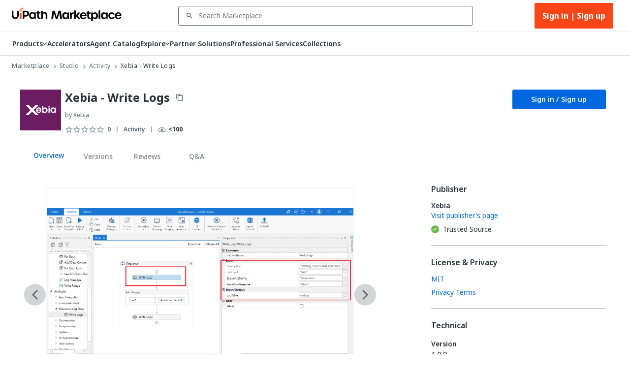

--- FILE ---
content_type: application/javascript; charset=UTF-8
request_url: https://marketplace.uipath.com/_next/static/chunks/2761-cb98da18c49f23e9.js
body_size: 4528
content:
"use strict";(self.webpackChunk_N_E=self.webpackChunk_N_E||[]).push([[2761],{65445:function(t,e,n){var i=n(87800),o=n(1617),r=n(32964),l=n(44468),a=n(75490),c=n(41084),p=n(34456),d=n(47538),s=n(61496),u=n(37735),h=n(25675),m=n.n(h),g=n(97407),Z=n(63512);let b=(0,o.Z)(t=>(0,i.tZ)(r.Z,{classes:{popper:t.className,tooltip:"tooltip"},...t}),{target:"edi2zv0"})("justify-content:",t=>t.justifyContent||"",";& .tooltip{height:220px;width:278px;background-color:",p.ZP.Colors.ColorWhite,";color:",p.ZP.Colors.ColorBlack,";box-shadow:0px 5px 10px rgba(0,0,0,0.2),0px 1px 5px rgba(0,0,0,0.12),0px 8px 10px rgba(0,0,0,0.14);border-radius:4px;font-weight:500;font-size:12px;line-height:16px;color:",p.ZP.Colors.ColorInk550,";}& .MuiTooltip-tooltipPlacementTop,.MuiTooltip-tooltipPlacementBottom{margin:2px 0;}"),f=(0,o.Z)(l.Z,{shouldForwardProp:t=>!["anchorRenderCertificationLabel"].includes(t),target:"edi2zv1"})("padding:0;",t=>t.anchorRenderCertificationLabel?"\n      margin: 8px;\n      margin-left: 0;\n    ":"\n      margin: 0;\n    ","  \n  &:hover{background-color:transparent;}"),x=(0,o.Z)(a.ZP,{shouldForwardProp:t=>!["anchorRenderCertificationLabel"].includes(t),target:"edi2zv2"})(t=>!t.anchorRenderCertificationLabel&&"width: unset;"," ",t=>t.anchorRenderCertificationLabel&&"justify-content: flex-start;");e.Z=t=>{let{component:e,tooltipOpen:n,setTooltipOpen:o,justifyContent:r,placement:l,anchorRenderCertificationLabel:a}=t,{t:h}=(0,u.$G)("componentCard"),v=e.component_certification||s.ComponentCertificationEnum.Silver,w=h(v),_=v===s.ComponentCertificationEnum.BusinessSolution?Z.c:Z.eb,C=v===s.ComponentCertificationEnum.BusinessSolution?h("certified_label_bs"):h("certified_label",{level:w});return(0,i.tZ)("div",{onClick:t=>{t.stopPropagation()},children:(0,i.tZ)(b,{open:n,enterDelay:500,leaveDelay:200,justifyContent:r,onClose:()=>o(!1),"data-testid":"ComponentBadge",placement:l,title:(0,i.BX)("div",{children:[(0,i.tZ)(d.XP,{margin:"8px 0 10px 0",textcolor:p.ZP.Colors.ColorForegroundLight,children:C}),v===s.ComponentCertificationEnum.BusinessSolution&&(0,i.BX)(u.cC,{t:h,i18nKey:"BusinessSolution_certified",children:["This verification means the solution has successfully passed: ",(0,i.tZ)("br",{}),(0,i.tZ)("br",{}),"- Content review ",(0,i.tZ)("br",{}),"- Documentation review ",(0,i.tZ)("br",{}),"- Security review ",(0,i.tZ)("br",{}),(0,i.tZ)("br",{})]}),v===s.ComponentCertificationEnum.Silver&&(0,i.BX)(u.cC,{t:h,i18nKey:"Silver_certified",children:["This certification means it respects the following requirements: ",(0,i.tZ)("br",{}),(0,i.tZ)("br",{}),"- Content review ",(0,i.tZ)("br",{}),"- Malware analysis ",(0,i.tZ)("br",{}),"- Security Best Practices Scans ",(0,i.tZ)("br",{}),"- Functionality Testing ",(0,i.tZ)("br",{}),(0,i.tZ)("br",{})]}),v===s.ComponentCertificationEnum.Gold&&(0,i.BX)(u.cC,{t:h,i18nKey:"Gold_certified",children:["This certification means it respects ",(0,i.tZ)(c.Z,{href:Z.jJ,...s.ExternalLinkProps,children:"Silver requirements"})," plus: ",(0,i.tZ)("br",{}),(0,i.tZ)("br",{}),"- Malware analysis + ",(0,i.tZ)("br",{}),"- Vulnerabilities in 3rd party dependencies ",(0,i.tZ)("br",{}),"- Static code analysis ",(0,i.tZ)("br",{}),"- Dynamic code analysis ",(0,i.tZ)("br",{}),"- Pen-testing ",(0,i.tZ)("br",{}),(0,i.tZ)("br",{})]}),(0,i.tZ)(c.Z,{href:_,...s.ExternalLinkProps,style:{float:"right"},children:h("learn_more")})]}),children:(0,i.BX)(x,{container:!0,justifyContent:"center",alignItems:"center",anchorRenderCertificationLabel:a,children:[(0,i.tZ)(f,{size:"small",onMouseEnter:()=>{o(!0)},anchorRenderCertificationLabel:a,children:(0,i.tZ)(m(),{alt:v.toLocaleLowerCase(),src:"".concat(g.h$,"/static/images/icons/certification/").concat(v.toLocaleLowerCase(),".svg"),width:"20",height:"22"})}),a&&(0,i.tZ)(d.W5,{onMouseEnter:()=>{o(!0)},children:v===s.ComponentCertificationEnum.BusinessSolution?h("certified_label_bs"):h("certified_label",{level:w})})]})})})}},66853:function(t,e,n){var i=n(87800),o=n(37735),r=n(1617),l=n(6181),a=n(61496);let c=(0,r.Z)(l.Z,{target:"e1ygz38l0"})("padding:3px 6px;height:fit-content;max-width:100%;background-color:",t=>{let{theme:e}=t;return"dark"===e.palette.mode?e.palette.grey[800]:e.palette.grey[200]},";color:",t=>{let{theme:e}=t;return"dark"===e.palette.mode?e.palette.grey[300]:e.palette.grey[900]},";border:1px solid;border-color:",t=>{let{theme:e}=t;return"dark"===e.palette.mode?e.palette.grey[700]:e.palette.grey[300]},";font-weight:600;font-size:10px;line-height:16px;margin-top:2px;&:hover{background:",t=>{let{theme:e}=t;return"dark"===e.palette.mode?e.palette.grey[800]:e.palette.grey[200]},";}& > span{white-space:nowrap;text-align:center;}");e.Z=t=>{let{component:e,size:n="medium"}=t,{t:r}=(0,o.$G)("componentCard");return e.component_type_id===a.ComponentTypeIdEnum.IntegrationServiceConnector&&2===e.component_tier?(0,i.tZ)(c,{label:r("selective_support_label"),size:n,"data-testid":"component-tier-chip"}):null}},82761:function(t,e,n){n.d(e,{ZP:function(){return O}});var i=n(87800),o=n(27378),r=n(37735),l=n(1617),a=n(52054),c=n(90272),p=n(41919),d=n(2604),s=n(6181),u=n(79119),h=n(20728),m=n(33924),g=n(47538),Z=n(61496),b=n(83694),f=n(93965),x=n(4277),v=n(70997),w=n(45787),_=n(30324),C=n(32964),y=n(34456);let k=(0,l.Z)("div",{target:"e18cuq6n0"})("background-color:",y.ZP.Colors.ColorChipDefaultBackgroundLight,";color:",y.ZP.Colors.ColorForegroundLight,";border-radius:100%;width:20px;height:20px;line-height:20px;font-size:10px;font-weight:600;text-align:center;");var B=t=>{let{extraCount:e,usedApps:n}=t,{t:l}=(0,r.$G)("apps"),a=(0,i.BX)(i.HY,{children:[l("tooltip_prefix"),n.map((t,e)=>(0,i.BX)(o.Fragment,{children:[(0,i.tZ)("br",{}),"•"," ",t.tag_name]},e))]});return(0,i.tZ)(C.Z,{title:(0,i.tZ)("span",{children:a}),children:(0,i.BX)(k,{children:["+",e]})})};let E=(0,l.Z)(_.d,{target:"e15hwsf20"})("margin-right:8px;");var z=t=>{let{usedApps:e,maxDisplayCount:n}=t,o=e.filter(t=>!!t.icon_url);return(0,i.BX)(i.HY,{children:[!!o.length&&o.slice(0,n).map((t,e)=>(0,i.tZ)(E,{title:t.tag_name,src:t.icon_url,height:20},e)),o.length>n&&(0,i.tZ)(B,{extraCount:e.length-n,usedApps:e})]})},S=n(65445),P=n(66853),X=n(41664),$=n.n(X),L=n(63512),T=n(43328),N=n(87573);let R=(0,l.Z)($(),{target:"eodylpm0"})("text-decoration:none;cursor:pointer;"),D=t=>{let{component:e,isPreview:n,parentRelatedComponent:o,invocationMethod:r,recommendationsId:l,children:a,gtmListName:c}=t,{searchRequestId:p}=(0,f.Z)();if(n)return a;let d=(0,L.Vw)(e.component_slug),s=[];o&&(s.push("utm_source=internal"),s.push("utm_medium=related"),s.push("utm_campaign=".concat(o))),p&&s.push("searchId=".concat(p)),r&&s.push("clickSource=".concat(r)),l&&s.push("recId=".concat(l));let u=s.length?"".concat(d,"?").concat(s.join("&")):d;return(0,i.tZ)(R,{href:u,prefetch:!1,onClick:()=>{(0,N.UI)([e],T.K3.ListClick,c||T.VS.Default,"clicked")},children:a})};var j=n(71316);let F=(0,l.Z)(a.Z,{target:"e1czct0r0"})("font-size:16px;font-weight:600;line-height:24px;height:48px;overflow:hidden;margin-bottom:12px;color:",t=>{let{theme:e}=t;return e.palette.semantic.colorForeground},";text-overflow:ellipsis;display:-webkit-box;-webkit-line-clamp:2;-webkit-box-orient:vertical;white-space:initial;"),I=(0,l.Z)("p",{target:"e1czct0r1"})("height:48px;overflow:hidden;color:",t=>{let{theme:e}=t;return e.palette.semantic.colorForegroundDeEmp},";line-height:16px;font-size:12px;margin:0;padding:0;margin-bottom:8px;display:-webkit-box;-webkit-line-clamp:3;-webkit-box-orient:vertical;"),M=(0,l.Z)(c.Z,{shouldForwardProp:t=>!["isPreview"].includes(t),target:"e1czct0r2"})("&&{margin:0 auto;max-width:",b.l1,"px;height:294px;background-color:",t=>{let{theme:e}=t;return e.palette.semantic.colorBackgroundRaised},";border:1px solid ",t=>{let{theme:e}=t;return e.palette.semantic.colorBorderDeEmp},";transition:0.2s;box-shadow:none;padding:16px 16px 32px 16px;",t=>{let{theme:e,isPreview:n}=t;return n?"":"&:hover { \n        box-shadow: ".concat(e.shadows[3],"; \n        cursor: pointer; \n      }")},"    @media (max-width:",t=>{let{theme:e}=t;return e.breakpoints.values.sm},"px){margin:0 auto;}}"),H=(0,l.Z)(p.Z,{target:"e1czct0r3"})("padding:0;"),U=(0,l.Z)(d.Z,{target:"e1czct0r4"})("position:relative;width:64px;height:64px;"),Y=(0,l.Z)(s.Z,{target:"e1czct0r6"})("height:fit-content;max-width:100%;padding:3px 6px;background-color:",t=>{let{theme:e}=t;return e.palette.info.light},";color:",t=>{let{theme:e}=t;return e.palette.info.main},";border:1px solid;border-color:",t=>{let{theme:e}=t;return e.palette.info.light},";font-weight:600;font-size:10px;line-height:16px;margin-top:8px;&:hover{background:",t=>{let{theme:e}=t;return e.palette.info.light},";}& > span{white-space:nowrap;text-align:center;}"),G=(0,l.Z)("div",{target:"e1czct0r7"})("display:flex;"),q=(0,l.Z)("div",{target:"e1czct0r8"})("margin-left:auto;"),W=(0,l.Z)("div",{target:"e1czct0r9"})("width:165px;overflow:hidden;white-space:nowrap;text-overflow:ellipsis;font-size:12px;font-weight:400;line-height:16px;color:",t=>{let{theme:e}=t;return e.palette.semantic.colorForegroundDeEmp},";"),A=(0,l.Z)(u.Z,{target:"e1czct0r10"})("border-color:",t=>{let{theme:e}=t;return e.palette.semantic.colorBorderDeEmp},";background-color:",t=>{let{theme:e}=t;return e.palette.semantic.colorBorderDeEmp},";margin:3px 12px;border-right-width:1px;"),K=(0,l.Z)("div",{target:"e1czct0r11"})("display:flex;flex-direction:column;align-items:flex-end;gap:4px;");var O=t=>{var e,n,l,a,c,p,d;let{component:s,isPreview:u}=t,{t:b}=(0,r.$G)("componentCard"),{t:_}=(0,r.$G)("componentTypes",{useSuspense:!0}),{companyUser:C}=(0,f.Z)(),y=null===r.ag||void 0===r.ag?void 0:r.ag.language,k=(0,h.fH)(s,u),B=_((null==s?void 0:null===(e=s.component_type_id)||void 0===e?void 0:e.toString())||""),E=(0,x.tY)(s),X=k?null===(n=(0,x._2)(k,y))||void 0===n?void 0:n.component_name:"",$=k?null===(l=(0,x._2)(k,y))||void 0===l?void 0:l.component_summary:"",L=(0,v.Om)(s)?b("paid"):b("free"),T=(null===(a=s.company)||void 0===a?void 0:a.company_state)&&Z.InactiveCompanyStates.includes(s.company.company_state),N=null==k?void 0:k.used_apps,R=(0,o.useMemo)(()=>{if(u&&!s.company){var t,e;return(null==C?void 0:C.organization)&&(null==C?void 0:C.organization.company_type)!==Z.CompanyTypeEnum.Basic?null==C?void 0:null===(e=C.organization)||void 0===e?void 0:e.company_name:null==C?void 0:null===(t=C.user)||void 0===t?void 0:t.user_full_name}return T?b("deleted_organization"):(0,x.Tk)(s)},[null===(c=s.company)||void 0===c?void 0:c.company_name,null===(p=s.owner)||void 0===p?void 0:p.user_full_name]);return(0,i.tZ)(D,{...t,children:(0,i.BX)(M,{isPreview:u,children:[(0,i.BX)(m.X2,{justifyContent:"space-between",margin:"0 0 16px 0",children:[(0,i.tZ)(U,{image:(0,w.wk)(null==k?void 0:null===(d=k.icon)||void 0===d?void 0:d.url,78)||E,title:(0,x.A)(s)}),(0,i.BX)(K,{children:[(0,i.tZ)(Y,{size:"small",label:B}),(0,i.tZ)(P.Z,{component:s,size:"small"})]})]}),(0,i.BX)(H,{children:[(0,i.tZ)(F,{variant:"caption",children:X}),(0,i.BX)(m.X2,{justifyContent:"space-between",margin:"0 0 16px 0",children:[R&&(0,i.tZ)(W,{children:b("by_company_name",{name:R})}),(0,i.tZ)(G,{children:(0,i.tZ)(j.ZP,{component:s,isPreview:u})})]}),(0,i.tZ)(I,{children:$})]}),(0,i.BX)(m.X2,{margin:"16px 0 0 0",alignItems:"center",children:[(0,x.gi)(s)&&(0,i.tZ)(S.Z,{component:s,tooltipOpen:!1,setTooltipOpen:()=>{},anchorRenderCertificationLabel:!1,placement:"bottom-start"}),(0,x.gi)(s)&&!!(null==N?void 0:N.filter(t=>t.icon_url).length)&&(0,i.tZ)(A,{orientation:"vertical",variant:"middle",flexItem:!0}),(0,i.tZ)(z,{usedApps:N||[],maxDisplayCount:3}),(0,i.tZ)(q,{children:(0,i.tZ)(g.XP,{children:L})})]})]})})}},71316:function(t,e,n){var i=n(87800),o=n(37735),r=n(25675),l=n.n(r),a=n(1617),c=n(52054),p=n(20728),d=n(61496),s=n(80052),u=n(97407),h=n(17483);let m=(0,a.Z)(c.Z,{shouldForwardProp:t=>!["bold"].includes(t),target:"e1unmuwe0"})("font-size:12px;font-weight:",t=>t.bold?"bold":400,";line-height:16px;color:",t=>{let{theme:e}=t;return e.palette.text.primary},";margin-top:1px;margin-left:5px;");e.ZP=t=>{let{component:e,isPreview:n,bold:r}=t,{t:a}=(0,o.$G)("componentCard"),c=(e.component_num_downloads||0)+(e.component_num_feed_downloads||0),g=e.component_num_enquiries||0,Z=c<s.Uk?"<".concat(s.Uk):(0,h.d)(c),b=g<s.Uk?"<".concat(s.Uk):(0,h.d)(g),f=(0,p.fH)(e,n),x=null==f?void 0:f.version_target;return x===d.ComponentTargetEnum.DownloadableContent?(0,i.BX)(i.HY,{children:[(0,i.tZ)(l(),{alt:a("download_icon_tooltip"),src:"".concat(u.h$,"/static/images/icons/download.svg"),width:16,height:16,title:a("download_icon_tooltip")}),(0,i.tZ)(m,{bold:r,children:Z})]}):x===d.ComponentTargetEnum.Lead?(0,i.BX)(i.HY,{children:[(0,i.tZ)(l(),{alt:a("enquiries_icon_tooltip"),src:"".concat(u.h$,"/static/images/icons/enquiries.svg"),width:16,height:16,title:a("enquiries_icon_tooltip")}),(0,i.tZ)(m,{bold:r,children:b})]}):x===d.ComponentTargetEnum.ExternalLink?(0,i.BX)(i.HY,{children:[(0,i.tZ)(l(),{alt:a("external_link_icon_tooltip"),src:"".concat(u.h$,"/static/images/icons/external-link.svg"),width:16,height:16,title:a("external_link_icon_tooltip")}),(0,i.tZ)(m,{bold:r,children:Z})]}):x===d.ComponentTargetEnum.CloudProduct?(0,i.BX)(i.HY,{children:[(0,i.tZ)(l(),{alt:a("times_used_icon_tooltip"),src:"".concat(u.h$,"/static/images/icons/times-used.svg"),width:16,height:16,title:a("times_used_icon_tooltip")}),(0,i.tZ)(m,{bold:r,children:Z})]}):x===d.ComponentTargetEnum.CopyToClipboard?(0,i.BX)(i.HY,{children:[(0,i.tZ)(l(),{alt:a("copy_prompt_tooltip"),src:"".concat(u.h$,"/static/images/icons/copy-prompt.svg"),width:16,height:16,title:a("copy_prompt_tooltip")}),(0,i.tZ)(m,{bold:r,children:Z})]}):null}},4640:function(t,e,n){n.d(e,{b:function(){return i}});let i={CORE_URL:"https://marketplace.uipath.com/api/gateway/core/v1",PAYMENTS_URL:"https://marketplace.uipath.com/api/gateway/payments/v1",WEB_URL:"https://marketplace.uipath.com"}},30324:function(t,e,n){n.d(e,{d:function(){return c}});var i=n(63205),o=n(27378),r=n(4640);let l="https://uipath.com/cdn-cgi/image/format=auto",a="format=auto",c=t=>{let{src:e,width:n,height:c,isAvatar:p,clickable:d,...s}=t;if(e&&!e.startsWith(l)&&/^(http|https):\/\/.*\.(jpg|jpeg|png|webp)$/i.test(e)&&!e.startsWith(r.b.WEB_URL)){let t=l;Number(null==n?void 0:n.toString())&&(t+=`,width=${n}`),Number(null==c?void 0:c.toString())&&(t+=`,height=${c}`),e=`${t}/${e}`}else e&&e.startsWith(l)&&(Number(null==n?void 0:n.toString())&&!e.includes("width")&&(e=e.replace(a,`${a},width=${n}`)),Number(null==c?void 0:c.toString())&&!e.includes("height")&&(e=e.replace(a,`${a},height=${c}`)));let u="";return(!p&&(Number(null==n?void 0:n.toString())||Number(null==c?void 0:c.toString()))&&(u=[1.5,2,3].map(t=>{let i=e;return Number(null==n?void 0:n.toString())&&(i=i.replace(/width=\d+/,`width=${Math.round(Number(n)*t)}`)),Number(null==c?void 0:c.toString())&&(i=i.replace(/height=\d+/,`height=${Math.round(Number(c)*t)}`)),`${i} ${t}x`}).join(", ")),p)?o.createElement(i.Z,{src:e,style:d?{cursor:"pointer"}:{},...s}):o.createElement("img",{src:e,srcSet:u,width:n,height:c,style:d?{cursor:"pointer"}:{},...s})}}}]);